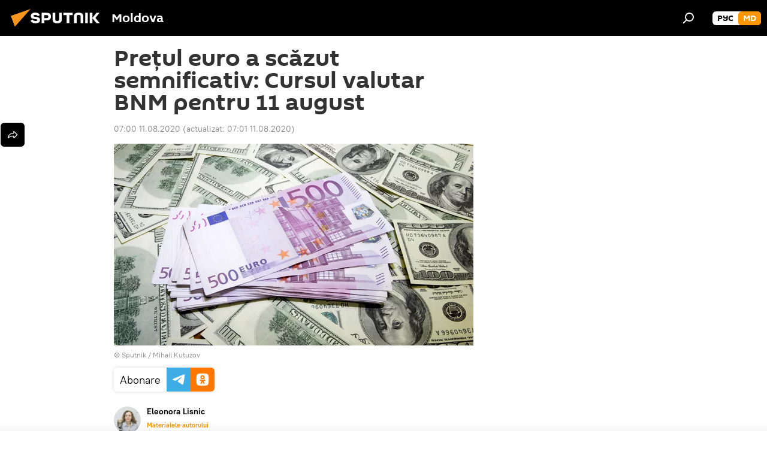

--- FILE ---
content_type: text/html; charset=utf-8
request_url: https://md.sputniknews.com/20200811/Cursul-valutar-BNM-31240330.html
body_size: 18586
content:
<!DOCTYPE html><html lang="ro" data-lang="mol" data-charset="" dir="ltr"><head prefix="og: http://ogp.me/ns# fb: http://ogp.me/ns/fb# article: http://ogp.me/ns/article#"><title>Cursul valutar BNM pentru 11 august</title><meta name="description" content="Leul se apreciază și astăzi în comparație cu principalele valute de referință. Euro a coborât cu tocmai 18 bani în cotațiile oficiale ale Băncii Naționale... 11.08.2020, Sputnik Moldova"><meta name="keywords" content="știri, informații"><meta http-equiv="X-UA-Compatible" content="IE=edge,chrome=1"><meta http-equiv="Content-Type" content="text/html; charset=utf-8"><meta name="robots" content="index, follow, max-image-preview:large"><meta name="viewport" content="width=device-width, initial-scale=1.0, maximum-scale=1.0, user-scalable=yes"><meta name="HandheldFriendly" content="true"><meta name="MobileOptimzied" content="width"><meta name="referrer" content="always"><meta name="format-detection" content="telephone=no"><meta name="format-detection" content="address=no"><link rel="alternate" type="application/rss+xml" href="https://md.sputniknews.com/export/rss2/archive/index.xml"><link rel="canonical" href="https://md.sputniknews.com/20200811/Cursul-valutar-BNM-31240330.html"><link rel="preload" as="image" href="https://cdnn1.img.md.sputniknews.com/img/2060/25/20602546_0:117:3227:1932_600x0_80_0_0_e75c8a5e89cce136de7d8534943e0154.jpg.webp"><link rel="preconnect" href="https://cdnn1.img.md.sputniknews.com/images/"><link rel="dns-prefetch" href="https://cdnn1.img.md.sputniknews.com/images/"><link rel="alternate" hreflang="ro" href="https://md.sputniknews.com/20200811/Cursul-valutar-BNM-31240330.html"><link rel="alternate" hreflang="x-default" href="https://md.sputniknews.com/20200811/Cursul-valutar-BNM-31240330.html"><link rel="apple-touch-icon" sizes="57x57" href="https://cdnn1.img.md.sputniknews.com/i/favicon/favicon-57x57.png"><link rel="apple-touch-icon" sizes="60x60" href="https://cdnn1.img.md.sputniknews.com/i/favicon/favicon-60x60.png"><link rel="apple-touch-icon" sizes="72x72" href="https://cdnn1.img.md.sputniknews.com/i/favicon/favicon-72x72.png"><link rel="apple-touch-icon" sizes="76x76" href="https://cdnn1.img.md.sputniknews.com/i/favicon/favicon-76x76.png"><link rel="apple-touch-icon" sizes="114x114" href="https://cdnn1.img.md.sputniknews.com/i/favicon/favicon-114x114.png"><link rel="apple-touch-icon" sizes="120x120" href="https://cdnn1.img.md.sputniknews.com/i/favicon/favicon-120x120.png"><link rel="apple-touch-icon" sizes="144x144" href="https://cdnn1.img.md.sputniknews.com/i/favicon/favicon-144x144.png"><link rel="apple-touch-icon" sizes="152x152" href="https://cdnn1.img.md.sputniknews.com/i/favicon/favicon-152x152.png"><link rel="apple-touch-icon" sizes="180x180" href="https://cdnn1.img.md.sputniknews.com/i/favicon/favicon-180x180.png"><link rel="icon" type="image/png" sizes="192x192" href="https://cdnn1.img.md.sputniknews.com/i/favicon/favicon-192x192.png"><link rel="icon" type="image/png" sizes="32x32" href="https://cdnn1.img.md.sputniknews.com/i/favicon/favicon-32x32.png"><link rel="icon" type="image/png" sizes="96x96" href="https://cdnn1.img.md.sputniknews.com/i/favicon/favicon-96x96.png"><link rel="icon" type="image/png" sizes="16x16" href="https://cdnn1.img.md.sputniknews.com/i/favicon/favicon-16x16.png"><link rel="manifest" href="/project_data/manifest.json?4"><meta name="msapplication-TileColor" content="#F4F4F4"><meta name="msapplication-TileImage" content="https://cdnn1.img.md.sputniknews.com/i/favicon/favicon-144x144.png"><meta name="theme-color" content="#F4F4F4"><link rel="shortcut icon" href="https://cdnn1.img.md.sputniknews.com/i/favicon/favicon.ico"><meta property="fb:app_id" content="565979577238890"><meta property="fb:pages" content="976645359019880"><meta name="analytics:lang" content="mol"><meta name="analytics:title" content="Cursul valutar BNM pentru 11 august"><meta name="analytics:keyw" content="news, reference, keyword_cursul_de_schimb_valutar, keyword_cursul_afiat_de_BNM"><meta name="analytics:rubric" content=""><meta name="analytics:tags" content="Știri, Informații, cursul de schimb valutar, cursul afișat de BNM"><meta name="analytics:site_domain" content="md.sputniknews.com"><meta name="analytics:article_id" content="31240330"><meta name="analytics:url" content="https://md.sputniknews.com/20200811/Cursul-valutar-BNM-31240330.html"><meta name="analytics:p_ts" content="1597118400"><meta name="analytics:author" content="Eleonora Lisnic"><meta name="analytics:isscroll" content="0"><meta property="og:url" content="https://md.sputniknews.com/20200811/Cursul-valutar-BNM-31240330.html"><meta property="og:title" content="Prețul euro a scăzut semnificativ: Cursul valutar BNM pentru 11 august"><meta property="og:description" content="Leul se apreciază și astăzi în comparație cu principalele valute de referință. Euro a coborât cu tocmai 18 bani în cotațiile oficiale ale Băncii Naționale. Prețul dolarului a scăzut cu 4 bani de luni până marți.  "><meta property="og:type" content="article"><meta property="og:site_name" content="Sputnik Moldova"><meta property="og:locale" content="ro_MD"><meta property="og:image" content="https://cdnn1.img.md.sputniknews.com/img/2060/25/20602546_0:117:3227:1932_2072x0_60_0_0_69d6ff8449cce536c1f2cb8ac20a1df8.jpg.webp"><meta name="relap-image" content="https://cdnn1.img.md.sputniknews.com/i/logo/logo-social.png"><meta name="twitter:card" content="summary_large_image"><meta name="twitter:image" content="https://cdnn1.img.md.sputniknews.com/img/2060/25/20602546_0:117:3227:1932_2072x0_60_0_0_69d6ff8449cce536c1f2cb8ac20a1df8.jpg.webp"><meta property="article:published_time" content="20200811T0700+0300"><meta property="article:modified_time" content="20200811T0701+0300"><meta property="article:author" content="Eleonora Lisnic"><link rel="author" href="https://md.sputniknews.com/author_lisnic_eleonora/"><meta property="article:section" content="Știri"><meta property="article:tag" content="Știri"><meta property="article:tag" content="Informații"><meta name="relap-entity-id" content="31240330"><meta property="fb:pages" content="976645359019880"><meta name="zen-verification" content="a5OLXyuWdQq0UOAJkQwXWcYnKc21LMyDQhJr2RVKntRE5NpnM4iyPIa72uJWcb0y"><link rel="amphtml" href="https://md.sputniknews.com/amp/20200811/Cursul-valutar-BNM-31240330.html"><link rel="preload" as="style" onload="this.onload=null;this.rel='stylesheet'" type="text/css" href="https://cdnn1.img.md.sputniknews.com/css/libs/fonts.min.css?911eb65935"><link rel="stylesheet" type="text/css" href="https://cdnn1.img.md.sputniknews.com/css/common.min.css?9149894256"><link rel="stylesheet" type="text/css" href="https://cdnn1.img.md.sputniknews.com/css/article.min.css?913fe17605"><script src="https://cdnn1.img.md.sputniknews.com/min/js/dist/head.js?9c9052ef3"></script><script data-iub-purposes="1">var _paq = _paq || []; (function() {var stackDomain = window.location.hostname.split('.').reverse();var domain = stackDomain[1] + '.' + stackDomain[0];_paq.push(['setCDNMask', new RegExp('cdn(\\w+).img.'+domain)]); _paq.push(['setSiteId', 'sputnik_md']); _paq.push(['trackPageView']); _paq.push(['enableLinkTracking']); var d=document, g=d.createElement('script'), s=d.getElementsByTagName('script')[0]; g.type='text/javascript'; g.defer=true; g.async=true; g.src='//a.sputniknews.com/js/sputnik.js'; s.parentNode.insertBefore(g,s); } )();</script><script type="text/javascript" src="https://cdnn1.img.md.sputniknews.com/min/js/libs/banners/adfx.loader.bind.js?98d724fe2"></script><script>
                (window.yaContextCb = window.yaContextCb || []).push(() => {
                    replaceOriginalAdFoxMethods();
                    window.Ya.adfoxCode.hbCallbacks = window.Ya.adfoxCode.hbCallbacks || [];
                })
            </script><!--В <head> сайта один раз добавьте код загрузчика-->
<script>window.yaContextCb = window.yaContextCb || []</script>
<script src="https://yandex.ru/ads/system/context.js" async></script><script>var endlessScrollFirst = 31240330; var endlessScrollUrl = '/services/article/infinity/'; var endlessScrollAlgorithm = ''; var endlessScrollQueue = [69998113, 69998147, 69997847, 69994857, 69997605, 69997276, 69997084, 69996276, 69996487, 69996757, 69995780, 69985143, 69994999, 69995635, 69994807];</script><script>var endlessScrollFirst = 31240330; var endlessScrollUrl = '/services/article/infinity/'; var endlessScrollAlgorithm = ''; var endlessScrollQueue = [69998113, 69998147, 69997847, 69994857, 69997605, 69997276, 69997084, 69996276, 69996487, 69996757, 69995780, 69985143, 69994999, 69995635, 69994807];</script></head><body id="body" data-ab="a" data-emoji="0" class="site_md m-page-article "><div class="schema_org" itemscope="itemscope" itemtype="https://schema.org/WebSite"><meta itemprop="name" content="Sputnik Moldova"><meta itemprop="alternateName" content="Sputnik Moldova"><meta itemprop="description" content="Ultimele știri importante din Moldova și Rusia: noutăți relevante, imparțiale și din prima sursă de la Sputnik"><a itemprop="url" href="https://md.sputniknews.com" title="Sputnik Moldova"> </a><meta itemprop="image" content="https://md.sputniknews.com/i/logo/logo.png"></div><ul class="schema_org" itemscope="itemscope" itemtype="http://schema.org/BreadcrumbList"><li itemprop="itemListElement" itemscope="itemscope" itemtype="http://schema.org/ListItem"><meta itemprop="name" content="Sputnik Moldova"><meta itemprop="position" content="1"><meta itemprop="item" content="https://md.sputniknews.com"><a itemprop="url" href="https://md.sputniknews.com" title="Sputnik Moldova"> </a></li><li itemprop="itemListElement" itemscope="itemscope" itemtype="http://schema.org/ListItem"><meta itemprop="name" content="Știri"><meta itemprop="position" content="2"><meta itemprop="item" content="https://md.sputniknews.com/20200811/"><a itemprop="url" href="https://md.sputniknews.com/20200811/" title="Știri"> </a></li><li itemprop="itemListElement" itemscope="itemscope" itemtype="http://schema.org/ListItem"><meta itemprop="name" content="Prețul euro a scăzut semnificativ: Cursul valutar BNM pentru 11 august"><meta itemprop="position" content="3"><meta itemprop="item" content="https://md.sputniknews.com/20200811/Cursul-valutar-BNM-31240330.html"><a itemprop="url" href="https://md.sputniknews.com/20200811/Cursul-valutar-BNM-31240330.html" title="Prețul euro a scăzut semnificativ: Cursul valutar BNM pentru 11 august"> </a></li></ul><div class="container"><div class="banner m-before-header m-article-desktop" data-position="article_desktop_header" data-infinity="1"><aside class="banner__content"><iframe class="relap-runtime-iframe" style="position:absolute;top:-9999px;left:-9999px;visibility:hidden;" srcdoc="<script src='https://relap.io/v7/relap.js' data-relap-token='HvaPHeJmpVila25r'></script>"></iframe>


<!--AdFox START-->
<!--riaru-->
<!--Площадка: md.sputniknews.ru / * / *-->
<!--Тип баннера: 100%x-->
<!--Расположение: 38223_n-bn23-х120-desk-->
<div id="adfox_article_desk100_120-1_1"></div>
<script>
    window.yaContextCb.push(()=>{
        Ya.adfoxCode.create({
            ownerId: 249922,
        containerId: 'adfox_article_desk100_120-1_1',
            params: {
                pp: 'bqob',
            ps: 'ckbh',
            p2: 'fluh',
            puid1: '',
            puid2: '',
            puid3: '',
            puid4: 'news:reference:keyword_cursul_de_schimb_valutar:keyword_cursul_afiat_de_BNM',
            puid5: ''
            }
        })
    })
</script></aside></div><div class="banner m-before-header m-article-mobile" data-position="article_mobile_header" data-infinity="1"><aside class="banner__content"><!--AdFox START-->
<!--riaru-->
<!--Площадка: md.sputniknews.ru / * / *-->
<!--Тип баннера: 100%x-->
<!--Расположение: 38228_n-bn28-х100-mob-->
<div id="adfox_article_mob-1-100-300_1"></div>
<script>
    window.yaContextCb.push(()=>{
        Ya.adfoxCode.create({
            ownerId: 249922,
        containerId: 'adfox_article_mob-1-100-300_1',
            params: {
                pp: 'bqod',
            ps: 'ckbh',
            p2: 'fluh',
            puid1: '',
            puid2: '',
            puid3: '',
            puid4: 'news:reference:keyword_cursul_de_schimb_valutar:keyword_cursul_afiat_de_BNM',
            puid5: ''
            }
        })
    })
</script></aside></div></div><div class="page" id="page"><div id="alerts"><script type="text/template" id="alertAfterRegisterTemplate">
                    
                        <div class="auth-alert m-hidden" id="alertAfterRegister">
                            <div class="auth-alert__text">
                                <%- data.success_title %> <br />
                                <%- data.success_email_1 %>
                                <span class="m-email"></span>
                                <%- data.success_email_2 %>
                            </div>
                            <div class="auth-alert__btn">
                                <button class="form__btn m-min m-black confirmEmail">
                                    <%- data.send %>
                                </button>
                            </div>
                        </div>
                    
                </script><script type="text/template" id="alertAfterRegisterNotifyTemplate">
                    
                        <div class="auth-alert" id="alertAfterRegisterNotify">
                            <div class="auth-alert__text">
                                <%- data.golink_1 %>
                                <span class="m-email">
                                    <%- user.mail %>
                                </span>
                                <%- data.golink_2 %>
                            </div>
                            <% if (user.registerConfirmCount <= 2 ) {%>
                                <div class="auth-alert__btn">
                                    <button class="form__btn m-min m-black confirmEmail">
                                        <%- data.send %>
                                    </button>
                                </div>
                            <% } %>
                        </div>
                    
                </script></div><div class="anchor" id="anchor"><div class="header " id="header"><div class="m-relative"><div class="container m-header"><div class="header__wrap"><div class="header__name"><div class="header__logo"><a href="/" title="Sputnik Moldova"><svg xmlns="http://www.w3.org/2000/svg" width="176" height="44" viewBox="0 0 176 44" fill="none"><path class="chunk_1" fill-rule="evenodd" clip-rule="evenodd" d="M45.8073 18.3817C45.8073 19.5397 47.1661 19.8409 49.3281 20.0417C54.1074 20.4946 56.8251 21.9539 56.8461 25.3743C56.8461 28.7457 54.2802 30.9568 48.9989 30.9568C44.773 30.9568 42.1067 29.1496 41 26.5814L44.4695 24.5688C45.3754 25.9277 46.5334 27.0343 49.4005 27.0343C51.3127 27.0343 52.319 26.4296 52.319 25.5751C52.319 24.5665 51.6139 24.2163 48.3942 23.866C43.7037 23.3617 41.3899 22.0029 41.3899 18.5824C41.3899 15.9675 43.3511 13 48.9359 13C52.9611 13 55.6274 14.8095 56.4305 17.1746L53.1105 19.1358C53.0877 19.1012 53.0646 19.0657 53.041 19.0295C52.4828 18.1733 51.6672 16.9224 48.6744 16.9224C46.914 16.9224 45.8073 17.4758 45.8073 18.3817ZM67.4834 13.3526H59.5918V30.707H64.0279V26.0794H67.4484C72.1179 26.0794 75.0948 24.319 75.0948 19.6401C75.0854 15.3138 72.6199 13.3526 67.4834 13.3526ZM67.4834 22.206H64.0186V17.226H67.4834C69.8975 17.226 70.654 18.0291 70.654 19.6891C70.6587 21.6527 69.6524 22.206 67.4834 22.206ZM88.6994 24.7206C88.6994 26.2289 87.4924 27.0857 85.3794 27.0857C83.3178 27.0857 82.1597 26.2289 82.1597 24.7206V13.3526H77.7236V25.0264C77.7236 28.6477 80.7425 30.9615 85.4704 30.9615C89.9999 30.9615 93.1168 28.8601 93.1168 25.0264V13.3526H88.6808L88.6994 24.7206ZM136.583 13.3526H132.159V30.7023H136.583V13.3526ZM156.097 13.3526L149.215 21.9235L156.45 30.707H151.066L144.276 22.4559V30.707H139.85V13.3526H144.276V21.8021L151.066 13.3526H156.097ZM95.6874 17.226H101.221V30.707H105.648V17.226H111.181V13.3526H95.6874V17.226ZM113.49 18.7342C113.49 15.2134 116.458 13 121.085 13C125.715 13 128.888 15.0616 128.902 18.7342V30.707H124.466V18.935C124.466 17.6789 123.259 16.8734 121.146 16.8734C119.094 16.8734 117.926 17.6789 117.926 18.935V30.707H113.49V18.7342Z" fill="white"></path><path class="chunk_2" d="M41 7L14.8979 36.5862L8 18.431L41 7Z" fill="#F8961D"></path></svg></a></div><div class="header__project"><span class="header__project-title">Moldova</span></div></div><div class="header__controls" data-nosnippet=""><div class="share m-header" data-id="31240330" data-url="https://md.sputniknews.com/20200811/Cursul-valutar-BNM-31240330.html" data-title="Prețul euro a scăzut semnificativ: Cursul valutar BNM pentru 11 august"></div><div class="header__menu"><span class="header__menu-item" data-modal-open="search"><svg class="svg-icon"><use xmlns:xlink="http://www.w3.org/1999/xlink" xlink:href="/i/sprites/package/inline.svg?63#search"></use></svg></span></div><div class="switcher m-double"><div class="switcher__label"><span class="switcher__title">md</span><span class="switcher__icon"><svg class="svg-icon"><use xmlns:xlink="http://www.w3.org/1999/xlink" xlink:href="/i/sprites/package/inline.svg?63#arrowDown"></use></svg></span></div><div class="switcher__dropdown"><div translate="no" class="notranslate"><div class="switcher__list"><a href="https://md.sputniknews.ru/" class="switcher__link"><span class="switcher__project">Sputnik Молдова</span><span class="switcher__abbr" data-abbr="рус">рус</span></a><a href="https://md.sputniknews.com/" class="switcher__link m-selected"><span class="switcher__project">Sputnik Moldova</span><span class="switcher__abbr" data-abbr="md">md</span><i class="switcher__accept"><svg class="svg-icon"><use xmlns:xlink="http://www.w3.org/1999/xlink" xlink:href="/i/sprites/package/inline.svg?63#ok"></use></svg></i></a></div></div></div></div></div></div></div></div></div></div><script>var GLOBAL = GLOBAL || {}; GLOBAL.translate = {}; GLOBAL.rtl = 0; GLOBAL.lang = "mol"; GLOBAL.design = "md"; GLOBAL.charset = ""; GLOBAL.project = "sputnik_md"; GLOBAL.htmlCache = 1; GLOBAL.translate.search = {}; GLOBAL.translate.search.notFound = "Nu a fost găsit nimic"; GLOBAL.translate.search.stringLenght = "Introduceți mai multe litere pentru căutare"; GLOBAL.www = "https://md.sputniknews.com"; GLOBAL.seo = {}; GLOBAL.seo.title = ""; GLOBAL.seo.keywords = ""; GLOBAL.seo.description = ""; GLOBAL.sock = {}; GLOBAL.sock.server = "https://cm.sputniknews.com/chat"; GLOBAL.sock.lang = "mol"; GLOBAL.sock.project = "sputnik_md"; GLOBAL.social = {}; GLOBAL.social.fbID = "565979577238890"; GLOBAL.share = [ { name: 'telegram', mobile: false },{ name: 'odnoklassniki', mobile: false },{ name: 'twitter', mobile: false },{ name: 'whatsapp', mobile: false },{ name: 'messenger', mobile: true } ]; GLOBAL.csrf_token = ''; GLOBAL.search = {}; GLOBAL.auth = {}; GLOBAL.auth.status = 'error'; GLOBAL.auth.provider = ''; GLOBAL.auth.twitter = '/id/twitter/request/'; GLOBAL.auth.facebook = '/id/facebook/request/'; GLOBAL.auth.vkontakte = '/id/vkontakte/request/'; GLOBAL.auth.google = '/id/google/request/'; GLOBAL.auth.ok = '/id/ok/request/'; GLOBAL.auth.apple = '/id/apple/request/'; GLOBAL.auth.moderator = ''; GLOBAL.user = {}; GLOBAL.user.id = ""; GLOBAL.user.emailActive = ""; GLOBAL.user.registerConfirmCount = 0; GLOBAL.article = GLOBAL.article || {}; GLOBAL.article.id = 31240330; GLOBAL.article.chat_expired = !!1; GLOBAL.chat = GLOBAL.chat || {}; GLOBAL.chat.show = !!1; GLOBAL.locale = {"convertDate":{"yesterday":"Ieri","hours":{"nominative":"%{s} \u043c\u0438\u043d\u0443\u0442\u0443 \u043d\u0430\u0437\u0430\u0434","genitive":"%{s} \u043c\u0438\u043d\u0443\u0442\u044b \u043d\u0430\u0437\u0430\u0434"},"minutes":{"nominative":"%{s} \u0447\u0430\u0441 \u043d\u0430\u0437\u0430\u0434","genitive":"%{s} \u0447\u0430\u0441\u0430 \u043d\u0430\u0437\u0430\u0434"}},"js_templates":{"unread":"\u041d\u0435\u043f\u0440\u043e\u0447\u0438\u0442\u0430\u043d\u043d\u044b\u0435","you":"\u0412\u044b","author":"\u0430\u0432\u0442\u043e\u0440","report":"\u041f\u043e\u0436\u0430\u043b\u043e\u0432\u0430\u0442\u044c\u0441\u044f","reply":"\u041e\u0442\u0432\u0435\u0442\u0438\u0442\u044c","block":"\u0417\u0430\u0431\u043b\u043e\u043a\u0438\u0440\u043e\u0432\u0430\u0442\u044c","remove":"\u0423\u0434\u0430\u043b\u0438\u0442\u044c","closeall":"\u0417\u0430\u043a\u0440\u044b\u0442\u044c \u0432\u0441\u0435","notifications":"Notificaciones","disable_twelve":"\u041e\u0442\u043a\u043b\u044e\u0447\u0438\u0442\u044c \u043d\u0430 12 \u0447\u0430\u0441\u043e\u0432","new_message":"\u041d\u043e\u0432\u043e\u0435 \u0441\u043e\u043e\u0431\u0449\u0435\u043d\u0438\u0435 \u043e\u0442sputniknews.ru","acc_block":"\u0412\u0430\u0448 \u0430\u043a\u043a\u0430\u0443\u043d\u0442 \u0437\u0430\u0431\u043b\u043e\u043a\u0438\u0440\u043e\u0432\u0430\u043d \u0430\u0434\u043c\u0438\u043d\u0438\u0441\u0442\u0440\u0430\u0442\u043e\u0440\u043e\u043c \u0441\u0430\u0439\u0442\u0430","acc_unblock":"\u0412\u0430\u0448 \u0430\u043a\u043a\u0430\u0443\u043d\u0442 \u0440\u0430\u0437\u0431\u043b\u043e\u043a\u0438\u0440\u043e\u0432\u0430\u043d \u0430\u0434\u043c\u0438\u043d\u0438\u0441\u0442\u0440\u0430\u0442\u043e\u0440\u043e\u043c \u0441\u0430\u0439\u0442\u0430","you_subscribe_1":"\u0412\u044b \u043f\u043e\u0434\u043f\u0438\u0441\u0430\u043d\u044b \u043d\u0430 \u0442\u0435\u043c\u0443 ","you_subscribe_2":"\u0423\u043f\u0440\u0430\u0432\u043b\u044f\u0442\u044c \u0441\u0432\u043e\u0438\u043c\u0438 \u043f\u043e\u0434\u043f\u0438\u0441\u043a\u0430\u043c\u0438 \u0432\u044b \u043c\u043e\u0436\u0435\u0442\u0435 \u0432 \u043b\u0438\u0447\u043d\u043e\u043c \u043a\u0430\u0431\u0438\u043d\u0435\u0442\u0435","you_received_warning_1":"\u0412\u044b \u043f\u043e\u043b\u0443\u0447\u0438\u043b\u0438 ","you_received_warning_2":" \u043f\u0440\u0435\u0434\u0443\u043f\u0440\u0435\u0436\u0434\u0435\u043d\u0438\u0435. \u0423\u0432\u0430\u0436\u0430\u0439\u0442\u0435 \u0434\u0440\u0443\u0433\u0438\u0445 \u0443\u0447\u0430\u0441\u0442\u043d\u0438\u043a\u043e\u0432 \u0438 \u043d\u0435 \u043d\u0430\u0440\u0443\u0448\u0430\u0439\u0442\u0435 \u043f\u0440\u0430\u0432\u0438\u043b\u0430 \u043a\u043e\u043c\u043c\u0435\u043d\u0442\u0438\u0440\u043e\u0432\u0430\u043d\u0438\u044f. \u041f\u043e\u0441\u043b\u0435 \u0442\u0440\u0435\u0442\u044c\u0435\u0433\u043e \u043d\u0430\u0440\u0443\u0448\u0435\u043d\u0438\u044f \u0432\u044b \u0431\u0443\u0434\u0435\u0442\u0435 \u0437\u0430\u0431\u043b\u043e\u043a\u0438\u0440\u043e\u0432\u0430\u043d\u044b \u043d\u0430 12 \u0447\u0430\u0441\u043e\u0432.","block_time":"\u0421\u0440\u043e\u043a \u0431\u043b\u043e\u043a\u0438\u0440\u043e\u0432\u043a\u0438: ","hours":" \u0447\u0430\u0441\u043e\u0432","forever":"\u043d\u0430\u0432\u0441\u0435\u0433\u0434\u0430","feedback":"\u0421\u0432\u044f\u0437\u0430\u0442\u044c\u0441\u044f","my_subscriptions":"\u041c\u043e\u0438 \u043f\u043e\u0434\u043f\u0438\u0441\u043a\u0438","rules":"\u041f\u0440\u0430\u0432\u0438\u043b\u0430 \u043a\u043e\u043c\u043c\u0435\u043d\u0442\u0438\u0440\u043e\u0432\u0430\u043d\u0438\u044f \u043c\u0430\u0442\u0435\u0440\u0438\u0430\u043b\u043e\u0432","chat":"\u0427\u0430\u0442: ","chat_new_messages":"\u041d\u043e\u0432\u044b\u0435 \u0441\u043e\u043e\u0431\u0449\u0435\u043d\u0438\u044f \u0432 \u0447\u0430\u0442\u0435","chat_moder_remove_1":"\u0412\u0430\u0448\u0435 \u0441\u043e\u043e\u0431\u0449\u0435\u043d\u0438\u0435 ","chat_moder_remove_2":" \u0431\u044b\u043b\u043e \u0443\u0434\u0430\u043b\u0435\u043d\u043e \u0430\u0434\u043c\u0438\u043d\u0438\u0441\u0442\u0440\u0430\u0442\u043e\u0440\u043e\u043c","chat_close_time_1":"\u0412 \u0447\u0430\u0442\u0435 \u043d\u0438\u043a\u0442\u043e \u043d\u0435 \u043f\u0438\u0441\u0430\u043b \u0431\u043e\u043b\u044c\u0448\u0435 12 \u0447\u0430\u0441\u043e\u0432, \u043e\u043d \u0437\u0430\u043a\u0440\u043e\u0435\u0442\u0441\u044f \u0447\u0435\u0440\u0435\u0437 ","chat_close_time_2":" \u0447\u0430\u0441\u043e\u0432","chat_new_emoji_1":"\u041d\u043e\u0432\u044b\u0435 \u0440\u0435\u0430\u043a\u0446\u0438\u0438 ","chat_new_emoji_2":" \u0432\u0430\u0448\u0435\u043c\u0443 \u0441\u043e\u043e\u0431\u0449\u0435\u043d\u0438\u044e ","chat_message_reply_1":"\u041d\u0430 \u0432\u0430\u0448 \u043a\u043e\u043c\u043c\u0435\u043d\u0442\u0430\u0440\u0438\u0439 ","chat_message_reply_2":" \u043e\u0442\u0432\u0435\u0442\u0438\u043b \u043f\u043e\u043b\u044c\u0437\u043e\u0432\u0430\u0442\u0435\u043b\u044c ","emoji_1":"\u00cemi place","emoji_2":"Z\u00e2mbet","emoji_3":"Mirare","emoji_4":"Triste\u021be","emoji_5":"Revolt\u0103tor","emoji_6":"Nu-mi place","site_subscribe_podcast":{"success":"\u0421\u043f\u0430\u0441\u0438\u0431\u043e, \u0432\u044b \u043f\u043e\u0434\u043f\u0438\u0441\u0430\u043d\u044b \u043d\u0430 \u0440\u0430\u0441\u0441\u044b\u043b\u043a\u0443! \u041d\u0430\u0441\u0442\u0440\u043e\u0438\u0442\u044c \u0438\u043b\u0438 \u043e\u0442\u043c\u0435\u043d\u0438\u0442\u044c \u043f\u043e\u0434\u043f\u0438\u0441\u043a\u0443 \u043c\u043e\u0436\u043d\u043e \u0432 \u043b\u0438\u0447\u043d\u043e\u043c \u043a\u0430\u0431\u0438\u043d\u0435\u0442\u0435","subscribed":"\u0412\u044b \u0443\u0436\u0435 \u043f\u043e\u0434\u043f\u0438\u0441\u0430\u043d\u044b \u043d\u0430 \u044d\u0442\u0443 \u0440\u0430\u0441\u0441\u044b\u043b\u043a\u0443","error":"\u041f\u0440\u043e\u0438\u0437\u043e\u0448\u043b\u0430 \u043d\u0435\u043f\u0440\u0435\u0434\u0432\u0438\u0434\u0435\u043d\u043d\u0430\u044f \u043e\u0448\u0438\u0431\u043a\u0430. \u041f\u043e\u0436\u0430\u043b\u0443\u0439\u0441\u0442\u0430, \u043f\u043e\u0432\u0442\u043e\u0440\u0438\u0442\u0435 \u043f\u043e\u043f\u044b\u0442\u043a\u0443 \u043f\u043e\u0437\u0436\u0435"}},"smartcaptcha":{"site_key":"ysc1_Zf0zfLRI3tRHYHJpbX6EjjBcG1AhG9LV0dmZQfJu8ba04c1b"}}; GLOBAL = {...GLOBAL, ...{"subscribe":{"email":"Introduce\u021bi adresa de e-mail","button":"Abonare","send":"Mul\u021bumim, v-a fost expediat un e-mail cu link pentru confirmarea abon\u0103rii","subscribe":"Mul\u021bumim, sunte\u021bi abonat la newsletter! Pute\u021bi configura sau anula abonamentul \u00een cabinetul personal","confirm":"Sunte\u021bi deja abonat la acest newsletter","registration":{"@attributes":{"button":"\u0417\u0430\u0440\u0435\u0433\u0438\u0441\u0442\u0440\u0438\u0440\u043e\u0432\u0430\u0442\u044c\u0441\u044f"}},"social":{"@attributes":{"count":"11"},"comment":[{},{}],"item":[{"@attributes":{"type":"yt","title":"YouTube"}},{"@attributes":{"type":"sc","title":"SoundCloud"}},{"@attributes":{"type":"ok","title":"odnoklassniki"}},{"@attributes":{"type":"tw","title":"twitter"}},{"@attributes":{"type":"tam","title":"tamtam"}},{"@attributes":{"type":"vk","title":"vkontakte"}},{"@attributes":{"type":"tg","title":"telegram"}},{"@attributes":{"type":"yd","title":"yandex dzen"}},{"@attributes":{"type":"vb","title":"viber"}}]}}}}; GLOBAL.js = {}; GLOBAL.js.videoplayer = "https://cdnn1.img.md.sputniknews.com/min/js/dist/videoplayer.js?9651130d6"; GLOBAL.userpic = "/userpic/"; GLOBAL.gmt = ""; GLOBAL.tz = "+0200"; GLOBAL.projectList = [ { title: 'Internațional', country: [ { title: 'Engleză', url: 'https://sputnikglobe.com', flag: 'flags-INT', lang: 'International', lang2: 'English' }, ] }, { title: 'Orientul Mijlociu', country: [ { title: 'Arabă', url: 'https://sarabic.ae/', flag: 'flags-INT', lang: 'Sputnik عربي', lang2: 'Arabic' }, { title: 'Turcă', url: 'https://anlatilaninotesi.com.tr/', flag: 'flags-TUR', lang: 'Türkiye', lang2: 'Türkçe' }, { title: 'Farsi', url: 'https://spnfa.ir/', flag: 'flags-INT', lang: 'Sputnik ایران', lang2: 'Persian' }, { title: 'Dari', url: 'https://sputnik.af/', flag: 'flags-INT', lang: 'Sputnik افغانستان', lang2: 'Dari' }, ] }, { title: 'America Latină', country: [ { title: 'Spaniolă', url: 'https://noticiaslatam.lat/', flag: 'flags-INT', lang: 'Mundo', lang2: 'Español' }, { title: 'Portugheză', url: 'https://noticiabrasil.net.br/', flag: 'flags-BRA', lang: 'Brasil', lang2: 'Português' }, ] }, { title: 'Asia de Sud', country: [ { title: 'Hindi', url: 'https://hindi.sputniknews.in', flag: 'flags-IND', lang: 'भारत', lang2: 'हिंदी' }, { title: 'Engleză', url: 'https://sputniknews.in', flag: 'flags-IND', lang: 'India', lang2: 'English' }, ] }, { title: 'Asia de Est și de Sud-Est', country: [ { title: 'Vietnameză', url: 'https://kevesko.vn/', flag: 'flags-VNM', lang: 'Việt Nam', lang2: 'Tiếng Việt' }, { title: 'Japoneză', url: 'https://sputniknews.jp/', flag: 'flags-JPN', lang: '日本', lang2: '日本語' }, { title: 'Chineză', url: 'https://sputniknews.cn/', flag: 'flags-CHN', lang: '中国', lang2: '中文' }, ] }, { title: 'Asia Centrală', country: [ { title: 'Cazahă', url: 'https://sputnik.kz/', flag: 'flags-KAZ', lang: 'Қазақстан', lang2: 'Қазақ тілі' }, { title: 'Kirghiză', url: 'https://sputnik.kg/', flag: 'flags-KGZ', lang: 'Кыргызстан', lang2: 'Кыргызча' }, { title: 'Uzbecă', url: 'https://oz.sputniknews.uz/', flag: 'flags-UZB', lang: 'Oʻzbekiston', lang2: 'Ўзбекча' }, { title: 'Tadjică', url: 'https://sputnik.tj/', flag: 'flags-TJK', lang: 'Тоҷикистон', lang2: 'Тоҷикӣ' }, ] }, { title: 'Africa', country: [ { title: 'Franceză', url: 'https://fr.sputniknews.africa/', flag: 'flags-INT', lang: 'Afrique', lang2: 'Français' }, { title: 'Engleză', url: 'https://en.sputniknews.africa', flag: 'flags-INT', lang: 'Africa', lang2: 'English' }, ] }, { title: 'Caucaz', country: [ { title: 'Armeană', url: 'https://arm.sputniknews.ru/', flag: 'flags-ARM', lang: 'Արմենիա', lang2: 'Հայերեն' }, { title: 'Abhază', url: 'https://sputnik-abkhazia.info/', flag: 'flags-ABH', lang: 'Аҧсны', lang2: 'Аҧсышәала' }, { title: 'Osetă', url: 'https://sputnik-ossetia.com/', flag: 'flags-OST', lang: 'Хуссар Ирыстон', lang2: 'Иронау' }, { title: 'Georgiană', url: 'https://sputnik-georgia.com/', flag: 'flags-GEO', lang: 'საქართველო', lang2: 'ქართული' }, { title: 'Azeră', url: 'https://sputnik.az/', flag: 'flags-AZE', lang: 'Azərbaycan', lang2: 'Аzərbaycanca' }, ] }, { title: 'Europa', country: [ { title: 'Sârbă', url: 'https://sputnikportal.rs/', flag: 'flags-SRB', lang: 'Србиjа', lang2: 'Српски' }, { title: 'Rusă', url: 'https://lv.sputniknews.ru/', flag: 'flags-LVA', lang: 'Latvija', lang2: 'Русский' }, { title: 'Rusă', url: 'https://lt.sputniknews.ru/', flag: 'flags-LTU', lang: 'Lietuva', lang2: 'Русский' }, { title: 'Moldovenească', url: 'https://md.sputniknews.com/', flag: 'flags-MDA', lang: 'Moldova', lang2: 'Moldovenească' }, { title: 'Belarusă', url: 'https://bel.sputnik.by/', flag: 'flags-BLR', lang: 'Беларусь', lang2: 'Беларускi' } ] }, ];</script><div class="wrapper" id="endless" data-infinity-max-count="2"><div class="endless__item " data-infinity="1" data-supertag="0" data-remove-fat="0" data-advertisement-project="0" data-remove-advertisement="0" data-id="31240330" data-date="20200811" data-endless="1" data-domain="md.sputniknews.com" data-project="sputnik_md" data-url="/20200811/Cursul-valutar-BNM-31240330.html" data-full-url="https://md.sputniknews.com/20200811/Cursul-valutar-BNM-31240330.html" data-title="Prețul euro a scăzut semnificativ: Cursul valutar BNM pentru 11 august" data-published="2020-08-11T07:00+0300" data-text-length="0" data-keywords="știri, informații" data-author="Eleonora Lisnic" data-analytics-keyw="news, reference" data-analytics-rubric="" data-analytics-tags="Știri, Informații, cursul de schimb valutar, cursul afișat de BNM" data-article-show="" data-chat-expired="" data-pts="1597118400" data-article-type="article" data-is-scroll="1" data-head-title="Prețul euro a scăzut semnificativ: Cursul valutar BNM pentru 11 august - Sputnik Moldova, 11.08.2020"><div class="container m-content"><div class="layout"><div class="article "><div class="article__meta" itemscope="" itemtype="https://schema.org/Article"><div itemprop="mainEntityOfPage">https://md.sputniknews.com/20200811/Cursul-valutar-BNM-31240330.html</div><a itemprop="url" href="https://md.sputniknews.com/20200811/Cursul-valutar-BNM-31240330.html" title="Prețul euro a scăzut semnificativ: Cursul valutar BNM pentru 11 august"></a><div itemprop="headline">Prețul euro a scăzut semnificativ: Cursul valutar BNM pentru 11 august</div><div itemprop="name">Prețul euro a scăzut semnificativ: Cursul valutar BNM pentru 11 august</div><div itemprop="alternateName">Sputnik Moldova</div><div itemprop="description">Leul se apreciază și astăzi în comparație cu principalele valute de referință. Euro a coborât cu tocmai 18 bani în cotațiile oficiale ale Băncii Naționale... 11.08.2020, Sputnik Moldova</div><div itemprop="datePublished">2020-08-11T07:00+0300</div><div itemprop="dateCreated">2020-08-11T07:00+0300</div><div itemprop="dateModified">2020-08-11T07:01+0300</div><div itemprop="associatedMedia">https://cdnn1.img.md.sputniknews.com/img/2060/25/20602546_0:117:3227:1932_1920x0_80_0_0_22535e06c0494ccb9e78287dbbd585c1.jpg.webp</div><div itemprop="copyrightHolder" itemscope="" itemtype="http://schema.org/Organization"><div itemprop="name">Sputnik Moldova</div><a itemprop="url" href="https://md.sputniknews.com" title="Sputnik Moldova"> </a><div itemprop="email">media@sputniknews.com</div><div itemprop="telephone">+74956456601</div><div itemprop="legalName">MIA „Rossiya Segodnya“</div><a itemprop="sameAs" href="https://t.me/sputnikmd_2"> </a><div itemprop="logo" itemscope="" itemtype="https://schema.org/ImageObject"><a itemprop="url" href="https://md.sputniknews.com/i/logo/logo.png" title="Sputnik Moldova"> </a><a itemprop="contentUrl" href="https://md.sputniknews.com/i/logo/logo.png" title="Sputnik Moldova"> </a><div itemprop="width">252</div><div itemprop="height">60</div></div></div><div itemprop="copyrightYear">2020</div><div itemprop="creator" itemscope="" itemtype="http://schema.org/Person"><div itemprop="name">Eleonora Lisnic</div><a itemprop="url" href="https://md.sputniknews.com/author_lisnic_eleonora/"> </a><div itemprop="image">https://cdnn1.img.md.sputniknews.com/img/2616/48/26164834_604:0:2652:2048_100x100_80_0_0_5642ce9cbf44a21c14d6479afb0f6f90.jpg.webp</div></div><div itemprop="editor" itemscope="" itemtype="http://schema.org/Person"><div itemprop="name">Eleonora Lisnic</div><a itemprop="url" href="https://md.sputniknews.com/author_lisnic_eleonora/"> </a><div itemprop="image">https://cdnn1.img.md.sputniknews.com/img/2616/48/26164834_604:0:2652:2048_100x100_80_0_0_5642ce9cbf44a21c14d6479afb0f6f90.jpg.webp</div></div><div itemprop="genre">Știri</div><div itemprop="inLanguage">ro_MD</div><div itemprop="sourceOrganization" itemscope="" itemtype="http://schema.org/Organization"><div itemprop="name">Sputnik Moldova</div><a itemprop="url" href="https://md.sputniknews.com" title="Sputnik Moldova"> </a><div itemprop="email">media@sputniknews.com</div><div itemprop="telephone">+74956456601</div><div itemprop="legalName">MIA „Rossiya Segodnya“</div><a itemprop="sameAs" href="https://t.me/sputnikmd_2"> </a><div itemprop="logo" itemscope="" itemtype="https://schema.org/ImageObject"><a itemprop="url" href="https://md.sputniknews.com/i/logo/logo.png" title="Sputnik Moldova"> </a><a itemprop="contentUrl" href="https://md.sputniknews.com/i/logo/logo.png" title="Sputnik Moldova"> </a><div itemprop="width">252</div><div itemprop="height">60</div></div></div><div itemprop="image" itemscope="" itemtype="https://schema.org/ImageObject"><a itemprop="url" href="https://cdnn1.img.md.sputniknews.com/img/2060/25/20602546_0:117:3227:1932_1920x0_80_0_0_22535e06c0494ccb9e78287dbbd585c1.jpg.webp" title="Dollar und Euro"></a><a itemprop="contentUrl" href="https://cdnn1.img.md.sputniknews.com/img/2060/25/20602546_0:117:3227:1932_1920x0_80_0_0_22535e06c0494ccb9e78287dbbd585c1.jpg.webp" title="Dollar und Euro"></a><div itemprop="width">1920</div><div itemprop="height">1080</div><div itemprop="representativeOfPage">true</div></div><a itemprop="thumbnailUrl" href="https://cdnn1.img.md.sputniknews.com/img/2060/25/20602546_0:117:3227:1932_1920x0_80_0_0_22535e06c0494ccb9e78287dbbd585c1.jpg.webp"></a><div itemprop="image" itemscope="" itemtype="https://schema.org/ImageObject"><a itemprop="url" href="https://cdnn1.img.md.sputniknews.com/img/2060/25/20602546_248:0:2979:2048_1920x0_80_0_0_464446101ed9057fc94e9a62d6803b87.jpg.webp" title="Dollar und Euro"></a><a itemprop="contentUrl" href="https://cdnn1.img.md.sputniknews.com/img/2060/25/20602546_248:0:2979:2048_1920x0_80_0_0_464446101ed9057fc94e9a62d6803b87.jpg.webp" title="Dollar und Euro"></a><div itemprop="width">1920</div><div itemprop="height">1440</div><div itemprop="representativeOfPage">true</div></div><a itemprop="thumbnailUrl" href="https://cdnn1.img.md.sputniknews.com/img/2060/25/20602546_248:0:2979:2048_1920x0_80_0_0_464446101ed9057fc94e9a62d6803b87.jpg.webp">https://cdnn1.img.md.sputniknews.com/img/2060/25/20602546_248:0:2979:2048_1920x0_80_0_0_464446101ed9057fc94e9a62d6803b87.jpg.webp</a><div itemprop="image" itemscope="" itemtype="https://schema.org/ImageObject"><a itemprop="url" href="https://cdnn1.img.md.sputniknews.com/img/2060/25/20602546_590:0:2638:2048_1920x0_80_0_0_1e255d5ff27b10c27fb82e36933c09e9.jpg.webp" title="Dollar und Euro"></a><a itemprop="contentUrl" href="https://cdnn1.img.md.sputniknews.com/img/2060/25/20602546_590:0:2638:2048_1920x0_80_0_0_1e255d5ff27b10c27fb82e36933c09e9.jpg.webp" title="Dollar und Euro"></a><div itemprop="width">1920</div><div itemprop="height">1920</div><div itemprop="representativeOfPage">true</div></div><a itemprop="thumbnailUrl" href="https://cdnn1.img.md.sputniknews.com/img/2060/25/20602546_590:0:2638:2048_1920x0_80_0_0_1e255d5ff27b10c27fb82e36933c09e9.jpg.webp" title="Dollar und Euro"></a><div itemprop="publisher" itemscope="" itemtype="http://schema.org/Organization"><div itemprop="name">Sputnik Moldova</div><a itemprop="url" href="https://md.sputniknews.com" title="Sputnik Moldova"> </a><div itemprop="email">media@sputniknews.com</div><div itemprop="telephone">+74956456601</div><div itemprop="legalName">MIA „Rossiya Segodnya“</div><a itemprop="sameAs" href="https://t.me/sputnikmd_2"> </a><div itemprop="logo" itemscope="" itemtype="https://schema.org/ImageObject"><a itemprop="url" href="https://md.sputniknews.com/i/logo/logo.png" title="Sputnik Moldova"> </a><a itemprop="contentUrl" href="https://md.sputniknews.com/i/logo/logo.png" title="Sputnik Moldova"> </a><div itemprop="width">252</div><div itemprop="height">60</div></div></div><div itemprop="author" itemscope="" itemtype="http://schema.org/Person"><div itemprop="name">Eleonora Lisnic</div><a itemprop="url" href="https://md.sputniknews.com/author_lisnic_eleonora/"> </a><div itemprop="image">https://cdnn1.img.md.sputniknews.com/img/2616/48/26164834_604:0:2652:2048_100x100_80_0_0_5642ce9cbf44a21c14d6479afb0f6f90.jpg.webp</div></div><div itemprop="keywords">știri, informații</div><div itemprop="about" itemscope="" itemtype="https://schema.org/Thing"><div itemprop="name">știri, informații</div></div></div><div class="article__header"><h1 class="article__title">Prețul euro a scăzut semnificativ: Cursul valutar BNM pentru 11 august</h1><div class="article__info " data-nosnippet=""><div class="article__info-date"><a href="/20200811/" class="" title="Arhiva știrilor" data-unixtime="1597118400">07:00 11.08.2020</a> <span class="article__info-date-modified " data-unixtime="1597118479"> (actualizat: <span class="date">07:01 11.08.2020</span>)</span></div><div class="article__view" data-id="31240330"></div></div><div class="article__announce"><div class="media" data-media-tipe="ar16x9"><div class="media__size"><div class="photoview__open" data-photoview-group="31240330" data-photoview-src="https://cdnn1.img.md.sputniknews.com/img/2060/25/20602529_0:0:0:0_1440x900_80_0_1_d352297597f0bd057faca09d1e4075c8.jpg.webp?source-sid=rian_photo" data-photoview-image-id="20602526" data-photoview-sharelink="https://md.sputniknews.com/20200811/Cursul-valutar-BNM-31240330.html?share-img=20602526"><noindex><div class="photoview__open-info"><span class="photoview__copyright">© Sputnik / Mihail Kutuzov</span><span class="photoview__ext-link"></span><span class="photoview__desc-text">Dollar und Euro</span></div></noindex><img media-type="ar16x9" data-source-sid="rian_photo" alt="Dollar und Euro - Sputnik Moldova" title="Dollar und Euro" src="https://cdnn1.img.md.sputniknews.com/img/2060/25/20602546_0:117:3227:1932_600x0_80_0_0_e75c8a5e89cce136de7d8534943e0154.jpg.webp"></div></div><div class="media__copyright " data-nosnippet=""><div class="media__copyright-item m-copyright">© Sputnik / Mihail Kutuzov</div></div></div></div><div class="article__news-services-subscribe" data-modal-open="subscribe"><span class="article__news-services-subscribe-label">Abonare</span><ul class="article__news-services-subscribe-list"><li class="article__news-services-subscribe-item social-service" title="Telegram" data-name="telegram"><svg class="svg-icon"><use xmlns:xlink="http://www.w3.org/1999/xlink" xlink:href="/i/sprites/package/inline.svg?63#telegram"></use></svg></li><li class="article__news-services-subscribe-item social-service" title="OK" data-name="odnoklassniki"><svg class="svg-icon"><use xmlns:xlink="http://www.w3.org/1999/xlink" xlink:href="/i/sprites/package/inline.svg?63#odnoklassniki"></use></svg></li></ul></div><div class="article__author"><div class="article__author-item"><div class="article__author-wrapper"><div class="article__author-image"><img media-type="s150x150" data-source-sid="miroslav_rotari" alt="Eleonora Lisnic - Sputnik Moldova" title="Eleonora Lisnic" src="https://cdnn1.img.md.sputniknews.com/img/2616/48/26164834_604:0:2652:2048_100x100_80_0_0_5642ce9cbf44a21c14d6479afb0f6f90.jpg.webp"></div><div class="article__author-info"><div class="article__author-name">Eleonora Lisnic</div><div class="article__author-links"><a class="m-color-main" href="/author_lisnic_eleonora/" title="Materialele autorului">Materialele autorului</a></div></div></div></div></div><div class="article__announce-text">Leul se apreciază și astăzi în comparație cu principalele valute de referință. Euro a coborât cu tocmai 18 bani în cotațiile oficiale ale Băncii Naționale. Prețul dolarului a scăzut cu 4 bani de luni până marți.  </div></div><div class="article__body"><div class="article__block" data-type="text"><div class="article__text"><p><strong>CHIȘINĂU, 11 aug - Sputnik.</strong> La cursul valutar anunțat de Banca Națională a Moldovei (BNM) pentru marți, 11 august, <strong>un dolar american</strong> echivalează cu 16,55 lei, <strong>un euro</strong> – cu 19,44 lei, <strong>o hrivnă ucraineană</strong> – cu 60 de bani, <strong>un leu românesc</strong> – cu 4,02 lei moldovenești, <strong>o rublă rusească</strong> – cu 22 de bani.</p>
</div></div><div class="article__block" data-type="media"><div class="article__media"><div class="media" data-media-tipe="photo"><div class="media__size"><div class="photoview__open" data-photoview-group="31240330" data-photoview-src="https://cdnn1.img.md.sputniknews.com/img/07e4/08/0a/31240089_0:0:823:775_1440x900_80_0_1_8b341ea2691a7a9c0722bcc33554df44.jpg.webp?source-sid=not_sputnik_photo" data-photoview-image-id="31240087" data-photoview-sharelink="https://md.sputniknews.com/20200811/Cursul-valutar-BNM-31240330.html?share-img=31240087"><noindex><div class="photoview__open-info"><span class="photoview__copyright">© Photo : <a href="https://www.bnm.md/" title="BNM">BNM</a></span><span class="photoview__ext-link"></span><span class="photoview__desc-text">Ratele de schimb valutar BNM pentru 10 august 2020</span></div></noindex><img media-type="photo" data-source-sid="not_sputnik_photo" alt="Prețul euro a scăzut semnificativ: Cursul valutar BNM pentru 11 august - Sputnik Moldova" title="Prețul euro a scăzut semnificativ: Cursul valutar BNM pentru 11 august" class=" lazyload" src="data:image/svg+xml,%3Csvg%20xmlns=%22http://www.w3.org/2000/svg%22%20width=%22600%22%20height=%22565%22%3E%3C/svg%3E" data-src="https://cdnn1.img.md.sputniknews.com/img/07e4/08/0a/31240089_0:0:823:775_600x0_80_0_0_572cdf4d0d1c66e7331ebd5ad665bf75.jpg.webp"></div></div><div class="media__description " data-nosnippet="">Ratele de schimb valutar BNM pentru 10 august 2020</div><div class="media__copyright " data-nosnippet=""><div class="media__copyright-item m-copyright">© Photo : <a href="https://www.bnm.md/" title="BNM">BNM</a></div></div></div></div></div><div class="article__block" data-type="text"><div class="article__text">
<p class="">Leul se apreziază și în a doua zi a săptămânii.</div></div><div class="article__block" data-type="article" data-article="main-photo"><div class="article__article m-image"><a href="/20200806/BNM-inflatia-31194329.html" class="article__article-image" inject-number="" inject-position="" title="Nou pronostic al BNM: Ce se va întâmpla cu inflația în următorul an"><img media-type="ar10x4" data-source-sid="miroslav_rotari" alt="Национальный банк Молдовы  - Sputnik Moldova" title="Национальный банк Молдовы " class=" lazyload" src="data:image/svg+xml,%3Csvg%20xmlns=%22http://www.w3.org/2000/svg%22%20width=%22600%22%20height=%22240%22%3E%3C/svg%3E" data-src="https://cdnn1.img.md.sputniknews.com/img/514/83/5148382_0:733:5496:2931_600x0_80_0_0_4bdf3adac674140172f522a3573ea4b6.jpg.webp"></a><div class="article__article-desc"><a href="/20200806/BNM-inflatia-31194329.html" class="article__article-title" inject-number="" inject-position="" title="Nou pronostic al BNM: Ce se va întâmpla cu inflația în următorul an">Nou pronostic al BNM: Ce se va întâmpla cu inflația în următorul an</a></div><div class="article__article-info" data-type="article"><div class="elem-info"><div class="elem-info__date " data-unixtime="1596734100">6 August 2020, 20:15</div><div class="elem-info__views" data-id="31194329"></div><div class="elem-info__share"><div class="share" data-id="31194329" data-url="https://md.sputniknews.com/20200806/BNM-inflatia-31194329.html" data-title="Nou pronostic al BNM: Ce se va întâmpla cu inflația în următorul an"></div></div></div></div></div></div><div class="article__block" data-type="text"><div class="article__text"></p>
<p class="">Euro este în scădere cu 18 bani în cotațiile BNM pentru 11 august.</p></div></div><div class="article__block" data-type="text"><div class="article__text">
<p class="">Dolarul a coborât cu 4 bani, iar leul românesc a înregistrat o scădere cu 3 bani.</p>
<p class="">Hrivna ucraineană și rubla rusească sunt și ele în scădere ușoară.</p>
<p class="">Fluctuațiile de pe piața valutară a Republicii Moldova sunt determinate de cotația euro-dolar pe plan mondial, dar și de raportul dintre cererea și oferta de valută pe piața internă. </p></div></div><div class="article__block" data-type="banner" data-position="desktop" data-hide-not-load="false"><div class="banner m-article-body m-article-desktop" data-position="article_desktop_content-1" data-infinity="1" data-changed-id="adfox_desktop_body_31240330"><aside class="banner__content"><!--AdFox START-->
<!--riaru-->
<!--Площадка: md.sputniknews.ru / * / *-->
<!--Тип баннера: 100%x-->
<!--Расположение: 38200n_n-bn200-->
<div id="adfox_desktop_body_31240330"></div>
<script>
    window.yaContextCb.push(()=>{
        Ya.adfoxCode.create({
            ownerId: 249922,
            containerId: 'adfox_desktop_body_31240330',
            params: {
                pp: 'egya',
                ps: 'ckbh',
                p2: 'fluh',
                puid1: '',
                puid2: '',
                puid3: '',
                puid4: 'news:reference:keyword_cursul_de_schimb_valutar:keyword_cursul_afiat_de_BNM',
                puid5: '',
                puid6: ''
            }
        })
    })
</script>
</aside></div><div class="banner__hidden"><a class="banner__hidden-button"></a></div></div><div class="article__block" data-type="text"><div class="article__text">
<p style="text-align: center;"><strong>Fii la curent cu toate <a href="https://sputnik.md/archive/" target="_blank" rel="noopener">știrile</a> din Moldova și din lume! Abonează-te la canalul nostru din <a href="https://t.me/mdsputnikmd" target="_blank" rel="noopener">Telegram &gt;&gt;&gt;</a> </strong><br /><strong>Privește <a href="https://sputnik.md/video/" target="_blank" rel="noopener">Video</a> și ascultă <a href="https://sputniknews.com/popup_radio/19/s" target="_blank" rel="noopener">Radio</a> Sputnik Moldova</strong></p></div></div></div><div class="article__footer"><div class="article__share"><div class="article__sharebar" data-nosnippet=""><span class="share m-article" data-id="31240330" data-url="https://md.sputniknews.com/20200811/Cursul-valutar-BNM-31240330.html" data-title="Prețul euro a scăzut semnificativ: Cursul valutar BNM pentru 11 august" data-hideMore="true"></span></div></div><ul class="tags m-noButton m-mb20"><li class="tag  " data-sid="news" data-type="tag"><a href="/news/" class="tag__text" title="Știri">Știri</a></li><li class="tag  " data-sid="reference" data-type="tag"><a href="/reference/" class="tag__text" title="Informații">Informații</a></li><li class="tag  " data-sid="keyword_cursul_de_schimb_valutar" data-type="tag"><a href="/keyword_cursul_de_schimb_valutar/" class="tag__text" title="cursul de schimb valutar">cursul de schimb valutar</a></li><li class="tag  " data-sid="keyword_cursul_afiat_de_BNM" data-type="tag"><a href="/keyword_cursul_afiat_de_BNM/" class="tag__text" title="cursul afișat de BNM">cursul afișat de BNM</a></li></ul><div class="article__userbar-loader" data-nosnippet=""><span class="loader"><i></i></span></div></div></div><div class="sidebar"><div class="banner m-right-first m-article-desktop" data-position="article_desktop_right-1" data-infinity="1" data-changed-id="adfox_article_right_1_31240330"><aside class="banner__content"><iframe width="100%" height="500" src="https://md.sputniknews.com/files/tgparser/sputnik_md_mol.html" frameborder="0"></iframe>
<br />
<br /></aside></div><div class="banner m-right-second m-article-desktop m-fixed-top" data-position="article_desktop_right-2" data-infinity="1" data-changed-id="adfox_article_right_2_31240330"><aside class="banner__content"><!--AdFox START-->
<!--riaru-->
<!--Площадка: md.sputniknews.ru / * / *-->
<!--Тип баннера: 100%x-->
<!--Расположение: 38242_n-bn42-300x600-desk-->
<div id="adfox_article_desk300_600_1"></div>
<script>
    window.yaContextCb.push(()=>{
        Ya.adfoxCode.create({
            ownerId: 249922,
        containerId: 'adfox_article_desk300_600_1',
            params: {
                pp: 'bqoh',
            ps: 'ckbh',
            p2: 'fluh',
            puid1: '',
            puid2: '',
            puid3: '',
            puid4: 'news:reference:keyword_cursul_de_schimb_valutar:keyword_cursul_afiat_de_BNM',
            puid5: ''
            }
        })
    })
</script></aside></div></div></div></div></div></div><div class="footer"><div class="container"><div class="footer__topline"><div class="footer__logo"><i class="footer__logo-icon"><img src="https://cdnn1.img.md.sputniknews.com/i/logo/logo.svg" width="170" height="43" alt="Sputnik Moldova"></i><span class="footer__logo-title">Moldova</span></div><div class="footer__menu"><div class="footer__menu-item"><a href="/politics/" class="footer__menu-link" title="Politică">Politică</a></div><div class="footer__menu-item"><a href="/society/" class="footer__menu-link" title="Societate">Societate</a></div><div class="footer__menu-item"><a href="/economie/" class="footer__menu-link" title="Economie">Economie</a></div><div class="footer__menu-item"><a href="/moldova/" class="footer__menu-link" title="Republica Moldova">Republica Moldova</a></div><div class="footer__menu-item"><a href="/russia/" class="footer__menu-link" title="Rusia">Rusia</a></div><div class="footer__menu-item"><a href="/internaional/" class="footer__menu-link" title="Internațional">Internațional</a></div><div class="footer__menu-item"><a href="/radio_podcasturi/" class="footer__menu-link" title="Podcasturi">Podcasturi</a></div><div class="footer__menu-item"><a href="/analize-opinii/" class="footer__menu-link" title="Analize și opinii">Analize și opinii</a></div><div class="footer__menu-item"><a href="/editorialist-/" class="footer__menu-link" title="Editoriale">Editoriale</a></div><div class="footer__menu-item"><a href="/video/" class="footer__menu-link" title="Video">Video</a></div><div class="footer__menu-item"><a href="/keyword_galerie_foto/" class="footer__menu-link" title="Galerie foto">Galerie foto</a></div></div></div></div><div class="container"><div class="footer__social" data-nosnippet=""><a target="_blank" href="https://t.me/sputnikmd_2" class="footer__social-button" title="Telegram"><i class="footer__social-icon m-telegram"><svg class="svg-icon"><use xmlns:xlink="http://www.w3.org/1999/xlink" xlink:href="/i/sprites/package/inline.svg?63#telegram"></use></svg></i><span class="footer__social-title">Telegram</span></a></div></div><div class="footer__background"><div class="container"><div class="footer__grid"><div class="footer__content"><ul class="footer__nav"><li class="footer__nav-item" data-id="21177333"><a href="/docs/index.html" class="footer__nav-link" title="Despre proiect" target="_blank" rel="noopener">Despre proiect</a></li><li class="footer__nav-item" data-id="20889496"><a href="/docs/press_centre.html" class="footer__nav-link" title="Centrul de presă" target="_blank" rel="noopener">Centrul de presă</a></li><li class="footer__nav-item" data-id="16408777"><a href="/docs/terms_of_use.html" class="footer__nav-link" title="Reguli" target="_blank" rel="noopener">Reguli</a></li><li class="footer__nav-item" data-id="17680828"><a href="/docs/contacts.html" class="footer__nav-link" title="Contacte" target="_blank" rel="noopener">Contacte</a></li><li class="footer__nav-item" data-id="19849405"><a href="/docs/marketing.html" class="footer__nav-link" title="Reclamă" target="_blank" rel="noopener">Reclamă</a></li><li class="footer__nav-item" data-id="56310023"><a href="https://md.sputniknews.com/docs/privacy_policy.html" class="footer__nav-link" title="Politica de confidențialitate" target="_blank" rel="noopener">Politica de confidențialitate</a></li><li class="footer__nav-item" data-id="56310021"><a href="https://md.sputniknews.com/docs/cookie_policy.html" class="footer__nav-link" title="Politica privind cookie-urile" target="_blank" rel="noopener">Politica privind cookie-urile</a></li><li class="footer__nav-item" data-id="57053385"><button class="footer__nav-link" title="Feedback" data-modal-open="feedbackprivacy">Feedback</button></li></ul><div class="footer__information"></div></div><div class="footer__apps" data-nosnippet=""><a target="_blank" rel="noopener" class="footer__apps-link m-google" style="margin-left:0" title="Android APK" href="https://sputnik-apk.ru/sputnik.apk"><img src="/i/apps/android_apk.svg" alt="Android APK"></a></div><div class="footer__copyright" data-nosnippet="">© 2026 Sputnik  
            
                Toate drepturile sunt garantate. 18+
            
        </div></div></div></div></div><script src="https://cdnn1.img.md.sputniknews.com/min/js/dist/footer.js?991aa009e"></script><script>
                var player_locale = {
                    
                        "LIVE": "ÎN EMISIE",
                        "Play Video": "Reproduce video",
                        "Play": "Reproducere",
                        "Pause": "Pauză",
                        "Current Time": "Vremea curentă",
                        "Duration Time": "Durata",
                        "Remaining Time": "Timpul rămas",
                        "Stream Type": "Formatul fluxului",
                        "Loaded": "Încărcare",
                        "Progress": "Progres",
                        "Fullscreen": "Regim full screen",
                        "Non-Fullscreen": "Părăsirea regimului full screen",
                        "Mute": "Fără sunet",
                        "Unmute": "Cu sunet",
                        "Playback Rate": "Viteza de reproducere",
                        "Close Modal Dialog": "Închidere",
                        "Close": "Închidere",
                        "Download": "Descărcare",
                        "Subscribe": "Abonare",
                        "More": "Vizionarea tuturor episoadelor",
                        "About": "Despre ediție",
                        "You aborted the media playback": "Ați întrerupt reproducerea video",
                        "A network error caused the media download to fail part-way.": "O eroare de rețea a întrerupt descărcarea video",
                        "The media could not be loaded, either because the server or network failed or because the format is not supported.": "Imposibil de descărcat videoclipuri din cauza unei erori de rețea sau server sau nu este acceptat formatul.",
                        "The media playback was aborted due to a corruption problem or because the media used features your browser did not support.": "Reproducerea videoclipului a fost întreruptă din cauza deteriorării sau a faptului că materialul video utilizează funcții care nu sunt acceptate de browserul dvs.",
                        "No compatible source was found for this media.": "Nu există surse compatibile pentru acest video",
                        "The media is encrypted and we do not have the keys to decrypt it.": "Video este codificat și nu avem chei pentru decodificare.",
                        "Download video": "Descărcare",
                        "Link": "Link",
                        "Copy Link": "Copy Link",
                        "Get Code": "Get Code",
                        "Views": "Views",
                        "Repeat": "Repeat"
                };
            
            if ( document.querySelectorAll('.video-js').length && !window.videojs ) {
                loadJS("https://cdnn1.img.md.sputniknews.com/min/js/dist/videoplayer.js?9651130d6", function() {
                    
                        videojs.addLanguage("ru", player_locale);
                    
                });
            }
        </script><script async="async" src="https://cdnn1.img.md.sputniknews.com/min/js/libs/locale/md.js?94755745d"></script><script async="async" src="https://cdnn1.img.md.sputniknews.com/min/js/dist/article.js?9c527ad8?110000016611"></script><script src="/project_data/firebase-config.js"></script><script src="https://cdnn1.img.md.sputniknews.com/min/js/dist/firebase.js?9ff581753"></script><script data-iub-purposes="1" src="https://cdnn1.img.md.sputniknews.com/min/js/firebase/fbcheck2.min.js?9f8bee56c"></script><script>
                if (typeof lazyloadScript === 'function') {
                    lazyloadScript(".article__vk", function() {
                       (function(d, s, id) { var js, fjs = d.getElementsByTagName(s)[0]; if (d.getElementById(id)) return; js = d.createElement(s); js.id = id; js.src = "https://vk.ru/js/api/openapi.js?168"; fjs.parentNode.insertBefore(js, fjs); }(document, 'script', 'vk_openapi_js'));
                    });
                }
            </script><script async="async" type="text/javascript" src="https://platform.twitter.com/widgets.js"></script><script async="async" type="text/javascript" src="https://connect.facebook.net/en_US/sdk.js#xfbml=1&amp;version=v3.2"></script><script async="async" type="text/javascript" src="//www.instagram.com/embed.js"></script><script async="async" type="text/javascript" src="https://www.tiktok.com/embed.js"></script>
            
            <!--LiveInternet counter--><script type="text/javascript"><!--
                new Image().src = "//counter.yadro.ru/hit;RS_Total/Sputniki_Total/Sputnik/Sputnik_md?r"+
                escape(document.referrer)+((typeof(screen)=="undefined")?"":
                ";s"+screen.width+"*"+screen.height+"*"+(screen.colorDepth?
                screen.colorDepth:screen.pixelDepth))+";u"+escape(document.URL)+
                ";h"+escape(document.title.substring(0,80))+
                ";"+Math.random();//--></script>
            <!--/LiveInternet-->
            
        
            
            
            
        
            
            <!-- Yandex.Metrika counter -->
            <script type="text/javascript" >
               (function(m,e,t,r,i,k,a){m[i]=m[i]||function(){(m[i].a=m[i].a||[]).push(arguments)};
               m[i].l=1*new Date();
               for (var j = 0; j < document.scripts.length; j++) {if (document.scripts[j].src === r) { return; }}
               k=e.createElement(t),a=e.getElementsByTagName(t)[0],k.async=1,k.src=r,a.parentNode.insertBefore(k,a)})
               (window, document, "script", "https://mc.yandex.ru/metrika/tag.js", "ym");

               ym(30208629, "init", {
                    clickmap:true,
                    trackLinks:true,
                    accurateTrackBounce:true
               });
            </script>
            <noscript><div><img src="https://mc.yandex.ru/watch/30208629" style="position:absolute; left:-9999px;" alt="" /></div></noscript>
            <!-- /Yandex.Metrika counter -->
            
        
            
                <script type="text/javascript">
                    var pp_gemius_identifier = '1vBF1K8HIU9VZJf4pJd8uZPZ3whiau7AtOa0vcgIRZ7.z7';
                    // lines below shouldn't be edited
                    function gemius_pending(i) { window[i] = window[i] || function() {var x = window[i+'_pdata'] = window[i+'_pdata'] || []; x[x.length]=arguments;};};gemius_pending('gemius_hit'); gemius_pending('gemius_event'); gemius_pending('pp_gemius_hit'); gemius_pending('pp_gemius_event');(function(d,t) {try {var gt=d.createElement(t),s=d.getElementsByTagName(t)[0],l='http'+((location.protocol=='https:')?'s':''); gt.setAttribute('async','async');gt.setAttribute('defer','defer'); gt.src=l+'://gamd.hit.gemius.pl/xgemius.js'; s.parentNode.insertBefore(gt,s);} catch (e) {}})(document,'script');
                </script>
            
        
            
                <script type="text/javascript">
                    var _top100q = _top100q || [];
                    _top100q.push(['setAccount', '4401481']);
                    _top100q.push(['trackPageviewByLogo', document.getElementById('Rambler-counter')]);

                    (function(){
                      var pa = document.createElement("script");
                      pa.type = "text/javascript";
                      pa.async = true;
                      pa.src = ("https:" == document.location.protocol ? "https:" : "http:") + "//st.top100.ru/top100/top100.js";
                      var s = document.getElementsByTagName("script")[0];
                      s.parentNode.insertBefore(pa, s);
                    })();
                </script>
            
        </div><div class="widgets" id="widgets"><div class="widgets_size" id="widgetsSize"><div class="container m-relative"><div class="lenta-mini"><div class="lenta-mini__title">Fluxul de știri</div><div class="lenta-mini__counter color-bg m-zero js__counter-lenta">0</div></div></div><div class="widgets__r"><div class="widgets__r-slide"><div class="widgets__r-bg"><div class="widgets__r-live m-view-list" id="widgetRLive"></div></div></div></div><div class="widgets__l" id="widgetLeft"><div class="widgets__l-slide"><div class="widgets__l-bg" id="projectWrapper"><script type="text/template" id="project">
            
                <div class="project__place">
                    <div class="project__place-scroll">
                        <% for (let i = 0; i < data.length; i++) { %>
                            <div class="project__place-region">
                                <%- data[i].title %>
                            </div>
                            <% for (let j = 0; j < data[i].country.length; j++) { %>
                                 <a href="<%- data[i].country[j].url.trim() %>">
                                    <span>
                                        <svg class="svg-icon">
                                            <use xmlns:xlink="http://www.w3.org/1999/xlink" xlink:href="<%- ria.getIcon(data[i].country[j].flag.trim()) %>"></use>
                                        </svg>
                                    </span>
                                    <span><%- data[i].country[j].lang.trim() %></span>
                                    <span><%- data[i].country[j].lang2.trim() %></span>
                                    <span>
                                        <%- data[i].country[j].title.trim() %>
                                    </span>
                                </a>
                            <% } %>
                        <% } %>
                    </div>
                </div>
            
            </script></div></div></div><div class="widgets__hide"></div><div class="widgets__b" id="widgetBottom"><div class="widgets__b-slide"><div class="widgets__b-cover js__toggle-lenta"></div></div></div></div></div><div class="photoview" id="photoView"><div class="photoview__back"></div><div class="photoview__sub"><div class="photoview__prev"><div class="photoview__indent"><img class="photoview__loader" src="https://cdnn1.img.md.sputniknews.com/i/loader.svg?"><img class="photoview__img"></div></div><div class="photoview__next"><div class="photoview__indent"><img class="photoview__loader" src="https://cdnn1.img.md.sputniknews.com/i/loader.svg?"><img class="photoview__img"></div></div></div><div class="photoview__active"><div class="photoview__indent"><img class="photoview__loader" src="https://cdnn1.img.md.sputniknews.com/i/loader.svg?"><img class="photoview__img"></div></div><a class="photoview__btn-prev" title="prev"><i><svg class="svg-icon"><use xmlns:xlink="http://www.w3.org/1999/xlink" xlink:href="/i/sprites/package/inline.svg?63#arrowLeft"></use></svg></i></a><a class="photoview__btn-next" title="next"><i><svg class="svg-icon"><use xmlns:xlink="http://www.w3.org/1999/xlink" xlink:href="/i/sprites/package/inline.svg?63#arrowRight"></use></svg></i></a><div class="photoview__can-hide"><div class="photoview__desc m-disabled"><span class="photoview__desc-more"><i><svg class="svg-icon"><use xmlns:xlink="http://www.w3.org/1999/xlink" xlink:href="/i/sprites/package/inline.svg?63#arrowUp"></use></svg></i><i><svg class="svg-icon"><use xmlns:xlink="http://www.w3.org/1999/xlink" xlink:href="/i/sprites/package/inline.svg?63#arrowDown"></use></svg></i></span><div class="photoview__desc-over"><div class="photoview__desc-size"></div><div class="photoview__desc-text"></div></div></div><div class="photoview__media-info"><div class="photoview__media-overflow"><div class="photoview__copyright"></div><div class="photoview__ext-link"></div></div></div><div class="photoview__index-view"><span></span></div><div class="photoview__social"><div class="share" data-id="" data-url="" data-title=""></div></div></div><a class="photoview__btn-close" title="close"><i><svg class="svg-icon"><use xmlns:xlink="http://www.w3.org/1999/xlink" xlink:href="/i/sprites/package/inline.svg?63#close"></use></svg></i></a></div><div id="modals"></div><div class="notifications" id="notifications"></div></body></html>
